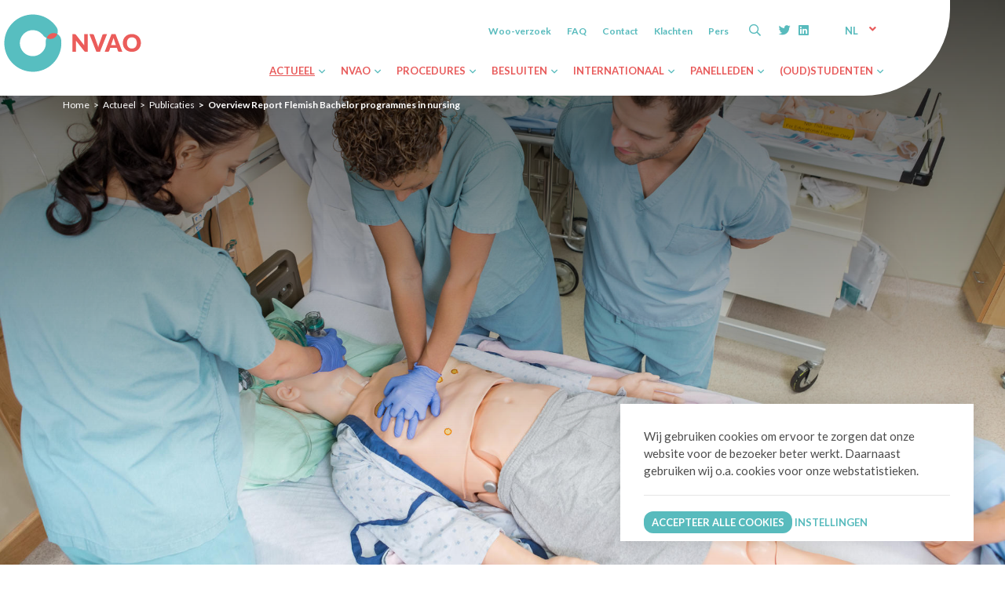

--- FILE ---
content_type: text/html; charset=UTF-8
request_url: https://www.nvao.net/nl/publicaties/overview-report-ba-nursing
body_size: 7125
content:
<!DOCTYPE html>
<html lang="nl">
<head>
    <meta charset="utf-8">
    <title>Overview Report Flemish Bachelor programmes in nursing | NVAO</title>
    <meta http-equiv="X-UA-Compatible" content="IE=edge" />

    <meta name="generator" content="Code d'Or bvba - https://codedor.be" >
    <meta name="viewport" content="width=device-width, initial-scale=1.0, maximum-scale=1.0">
    <meta name="google-site-verification"
        content="4sUYVdPCUjof9fs4EAoKUFJ21AVo09Uj0FjHaQL7ZQo" />

        
    <link href="https://www.nvao.net/nl/publicaties/overview-report-ba-nursing" rel="alternate" hreflang="nl"><link href="https://www.nvao.net/en/publications/overview-report-ba-nursing" rel="alternate" hreflang="en">        <meta property="og:title" content="Overview Report Flemish Bachelor programmes in nursing"/><meta property="og:description" content="NVAO has confidence in the quality of the Bachelor&#039;s degree programmes in Nursing. This is evident from the overview report published in Dutch by NVAO in February 2023 on the assessments of these programmes. However, this was not the case in 2015, when NVAO issued negative accreditation decisions for all these nursing programmes. What followed was a thorough reform of the curriculum and an extension of the curriculum from 180 to 240 ECTS credits. In this English version of its overview report NVAO sketches a general picture of the substantive findings of the assessment panels. The report concludes with NVAO&#039;s insights and policy recommendations."/><meta property="og:image" content="https://www.nvao.net/files/attachments/.7551/wl1200hp1200q85_IMAGE_STOCK_Verpleegkunde.jpg"/><meta property="og:url" content="https://www.nvao.net/nl/publicaties/overview-report-ba-nursing"/><meta property="og:type" content="website"/>    <meta name="title" content="Overview Report Flemish Bachelor programmes in nursing"/><meta name="description" content="NVAO has confidence in the quality of the Bachelor&#039;s degree programmes in Nursing. This is evident from the overview report published in Dutch by NVAO in February 2023 on the assessments of these programmes. However, this was not the case in 2015, when NVAO issued negative accreditation decisions for all these nursing programmes. What followed was a thorough reform of the curriculum and an extension of the curriculum from 180 to 240 ECTS credits. In this English version of its overview report NVAO sketches a general picture of the substantive findings of the assessment panels. The report concludes with NVAO&#039;s insights and policy recommendations."/>    
    <link href="/favicon.ico" type="image/x-icon" rel="icon"/><link href="/favicon.ico" type="image/x-icon" rel="shortcut icon"/>        <link rel="icon" sizes="192x192" href="https://www.nvao.net/img/touch-icon.png">
    <link rel="apple-touch-icon" href="https://www.nvao.net/img/touch-icon.png">

    <link
        href="//fonts.googleapis.com/css?family=Lato:400,700,900&amp;subset=latin-ext"
        rel="stylesheet"
    >

    <link rel="stylesheet" type="text/css" href="/css/website.ce817334309ae848764a.css" media="screen"/><link rel="stylesheet" type="text/css" href="/css/print.ce817334309ae848764a.css" media="print"/>        
    <script>
        (function(i,s,o,g,r,a,m){i['GoogleAnalyticsObject']=r;i[r]=i[r]||function(){
            (i[r].q=i[r].q||[]).push(arguments)},i[r].l=1*new Date();a=s.createElement(o),
            m=s.getElementsByTagName(o)[0];a.async=1;a.src=g;m.parentNode.insertBefore(a,m)
        })(window,document,'script','//www.google-analytics.com/analytics.js','ga');

        ga('create', 'UA-1910867-17', 'auto');
        ga('require', 'displayfeatures');
                ga('send', 'pageview');
    </script>
</head>

<body>
    
    <header id="header" class="container clearfix py-sm-1">
        <a href="/nl" class="logo">NVAO</a>        <nav class="header-nav py-1 clearfix">
            <div id="header-nav--top float-right" class="pb-lg-2">
                <ul id="topnav-menu" class="mb-lg-0 ml-2 ml-lg-0 d-inline-block list-unstyled"><li class="topnav-menu--item"><a href="/nl/woo-verzoek" class="js-track" data-category="Menu CTR" data-action="hit" title="Woo-verzoek" data-label="Woo-verzoek"><span>Woo-verzoek</span></a></li><li class="topnav-menu--item"><a href="/nl/faq" class="js-track" data-category="Menu CTR" data-action="hit" title="FAQ" data-label="FAQ"><span>FAQ</span></a></li><li class="topnav-menu--item"><a href="/nl/contact" class="js-track" data-category="Menu CTR" data-action="hit" title="Contact" data-label="Contact"><span>Contact</span></a></li><li class="topnav-menu--item"><a href="/nl/klachten-overzicht" class="js-track" data-category="Menu CTR" data-action="hit" title="Klachten" data-label="Klachten"><span>Klachten</span></a></li><li class="topnav-menu--item"><a href="/nl/pers" class="js-track" data-category="Menu CTR" data-action="hit" title="Pers" data-label="Pers"><span>Pers</span></a></li></ul>                <a href="/nl/zoeken" class="header-nav--search-icon d-inline-block d-lg-none"><i class="far fa-search"></i></a>
<div class="header-nav--search">
                
    <form action="/nl/zoeken" class="header--nav-search-form" id="js-header-search" novalidate="novalidate" method="get" accept-charset="utf-8">    <input name="s" class="form-control" placeholder="Geef een zoekterm in" type="search" value="" id="SearchS"/>    <button class="header-nav--search-submit js-search-button" type="submit">
        <i class="far fa-arrow-right"></i>
    </button>
    </form></div>
<button id="js-toggle-search" class="header-nav--search-icon d-none d-lg-inline-block">
    <i class="far fa-search"></i>
</button>

                <ul id="header-socials" class="list-unstyled mb-0 mx-1 social-media-links"><li><a href="https://X.com/NVAO" target="_blank" title="Twitter" data-label="twitter"><i class="fab fa-twitter"></i></a></li><li><a href="http://www.linkedin.com/company/nvao" target="_blank" title="Linkedin" data-label="linkedin"><i class="fab fa-linkedin"></i></a></li></ul>                <div
    id="langselect"
    class="pl-1 pl-sm-2 ml-sm-2 pl-lg-0"
>
    <select name="lang" class="cool-select-input d-none" id="lang-switcher" data-url="/switch-locale/{:locale}/nl/publicaties/overview-report-ba-nursing" data-select-type="lang" style="opacity: 0.5">
<option value="nl" selected="selected">nl</option>
<option value="en">en</option>
</select>
    <ul
    tabindex="0"
    id="lang-switcher-select"
    data-select-type="lang"
    class="cool-select"
    data-url="/switch-locale/{:locale}/nl/publicaties/overview-report-ba-nursing">
        <li class="cool-select-current">
            nl        </li>
                    <li class="cool-select-option" data-value="nl">
                nl            </li>
                    <li class="cool-select-option" data-value="en">
                en            </li>
            </ul>

</div>

                <button
                    id="menu-toggle"
                    class="float-right d-inline-block d-lg-none ml-1 ml-sm-2 pl-1 pr-2 pr-sm-3"
                >
                    <span class="d-none d-sm-inline">
                        Menu                    </span>
                </button>
            </div>
            <div id="header-nav--bottom">
                <ul class="list-unstyled mb-0 mainnav-menu"><li class="mainnav-menu--item active"><a href="/nl/actueel" class="js-track" data-category="Menu CTR" data-action="hit" title="Actueel" data-label="Actueel"><span>Actueel</span></a><ul class="list-unstyled mb-0 mainnav-menu"><li class="mainnav-menu--item"><a href="/nl/agenda" class="js-track" data-category="Menu CTR" data-action="hit" title="Agenda" data-label="Agenda"><span>Agenda</span></a></li><li class="mainnav-menu--item"><a href="/nl/nieuws" class="js-track" data-category="Menu CTR" data-action="hit" title="Nieuws" data-label="Nieuws"><span>Nieuws</span></a></li><li class="mainnav-menu--item active"><a href="/nl/publicaties" class="js-track" data-category="Menu CTR" data-action="hit" title="Publicaties" data-label="Publicaties"><span>Publicaties</span></a></li><li class="mainnav-menu--item"><a href="/nl/nieuwsbrief" class="js-track" data-category="Menu CTR" data-action="hit" title="Blijf op de hoogte" data-label="Blijf op de hoogte"><span>Blijf op de hoogte</span></a></li></ul></li><li class="mainnav-menu--item"><a href="/nl/nvao" class="js-track" data-category="Menu CTR" data-action="hit" title="NVAO" data-label="NVAO"><span>NVAO</span></a><ul class="list-unstyled mb-0 mainnav-menu"><li class="mainnav-menu--item"><a href="/nl/over-ons" class="js-track" data-category="Menu CTR" data-action="hit" title="Over ons" data-label="Over ons"><span>Over ons</span></a></li><li class="mainnav-menu--item"><a href="/nl/bestuur" class="js-track" data-category="Menu CTR" data-action="hit" title="Bestuur" data-label="Bestuur"><span>Bestuur</span></a></li><li class="mainnav-menu--item"><a href="/nl/team" class="js-track" data-category="Menu CTR" data-action="hit" title="Team" data-label="Team"><span>Team</span></a></li><li class="mainnav-menu--item"><a href="/nl/jobs" class="js-track" data-category="Menu CTR" data-action="hit" title="Vacatures" data-label="Vacatures"><span>Vacatures</span></a></li></ul></li><li class="mainnav-menu--item"><a href="/nl/procedures" class="js-track" data-category="Menu CTR" data-action="hit" title="Procedures" data-label="Procedures"><span>Procedures</span></a><ul class="list-unstyled mb-0 mainnav-menu"><li class="mainnav-menu--item"><a href="/nl/procedures/nederland" class="js-track" data-category="Menu CTR" data-action="hit" title="Nederland" data-label="Nederland"><span>Nederland</span></a></li><li class="mainnav-menu--item"><a href="/nl/procedures/vlaanderen" class="js-track" data-category="Menu CTR" data-action="hit" title="Vlaanderen" data-label="Vlaanderen"><span>Vlaanderen</span></a></li><li class="mainnav-menu--item"><a href="/nl/procedures/lux" class="js-track" data-category="Menu CTR" data-action="hit" title="Luxembourg" data-label="Luxembourg"><span>Luxembourg</span></a></li><li class="mainnav-menu--item"><a href="/nl/bezwaar-beroep-indienen" class="js-track" data-category="Menu CTR" data-action="hit" title="Bezwaar en beroep" data-label="Bezwaar en beroep"><span>Bezwaar en beroep</span></a></li></ul></li><li class="mainnav-menu--item"><a href="/nl/besluiten" class="js-track" data-category="Menu CTR" data-action="hit" title="Besluiten" data-label="Besluiten"><span>Besluiten</span></a><ul class="list-unstyled mb-0 mainnav-menu"><li class="mainnav-menu--item"><a href="/nl/besluiten/opleidingen" class="js-track" data-category="Menu CTR" data-action="hit" title="Besluiten en rapporten" data-label="Besluiten en rapporten"><span>Besluiten en rapporten</span></a></li><li class="mainnav-menu--item"><a href="/nl/dlr-vlaanderen" class="js-track" data-category="Menu CTR" data-action="hit" title="Domeinspecifieke leerresultaten (VL)" data-label="DLR"><span>Domeinspecifieke leerresultaten (VL)</span></a></li></ul></li><li class="mainnav-menu--item"><a href="/nl/internationaal" class="js-track" data-category="Menu CTR" data-action="hit" title="Internationaal" data-label="Internationaal"><span>Internationaal</span></a><ul class="list-unstyled mb-0 mainnav-menu"><li class="mainnav-menu--item"><a href="/nl/internationale-strategie" class="js-track" data-category="Menu CTR" data-action="hit" title="internationale strategie" data-label="Internationale strategie"><span>Strategie</span></a></li><li class="mainnav-menu--item"><a href="/nl/bologna-process" class="js-track" data-category="Menu CTR" data-action="hit" title="Bolognaproces" data-label="Bolognaproces"><span>Bolognaproces</span></a></li><li class="mainnav-menu--item"><a href="/nl/europese-netwerken-projecten" class="js-track" data-category="Menu CTR" data-action="hit" title="Europese projecten & netwerken" data-label="Europese projecten en netwerken"><span>Projecten & netwerken</span></a></li><li class="mainnav-menu--item"><a href="/nl/european-approach-for-quality-assurance-of-joint-programmes" class="js-track" data-category="Menu CTR" data-action="hit" title="European Approach for Quality Assurance of Joint Programmes " data-label="European Approach "><span>European Approach</span></a></li><li class="mainnav-menu--item"><a href="/nl/cequint" class="js-track" data-category="Menu CTR" data-action="hit" title="CeQuInt" data-label="CeQuInt"><span>CeQuInt</span></a></li><li class="mainnav-menu--item"><a href="/nl/buitenlandse-instellingen-en-nevenvestigingen-in-het-buitenland" class="js-track" data-category="Menu CTR" data-action="hit" title="Buitenlandse instellingen & nevenvestigingen" data-label="Buitenlandse instellingen & nevenvestigingen"><span>Buitenlandse vestigingen</span></a></li></ul></li><li class="mainnav-menu--item"><a href="/nl/panelleden" class="js-track" data-category="Menu CTR" data-action="hit" title="Panelleden" data-label="Panelleden"><span>Panelleden</span></a><ul class="list-unstyled mb-0 mainnav-menu"><li class="mainnav-menu--item"><a href="/nl/panels-nederland" class="js-track" data-category="Menu CTR" data-action="hit" title="panels Nederland" data-label="Panels Nederland"><span>Panels Nederland</span></a></li><li class="mainnav-menu--item"><a href="/nl/commissies-vlaanderen" class="js-track" data-category="Menu CTR" data-action="hit" title="Commissies Vlaanderen" data-label="Commissies Vlaanderen"><span>Commissies Vlaanderen</span></a></li></ul></li><li class="mainnav-menu--item"><a href="/nl/oud-studenten" class="js-track" data-category="Menu CTR" data-action="hit" title="(Oud)studenten" data-label="(Oud)studenten"><span>(Oud)studenten</span></a><ul class="list-unstyled mb-0 mainnav-menu"><li class="mainnav-menu--item"><a href="/nl/nederland" class="js-track" data-category="Menu CTR" data-action="hit" title="Nederland" data-label="Studenten Nederland"><span>Nederland</span></a></li><li class="mainnav-menu--item"><a href="/nl/vlaanderen" class="js-track" data-category="Menu CTR" data-action="hit" title="Vlaanderen" data-label="Studenten Vlaanderen"><span>Vlaanderen</span></a></li></ul></li></ul>                <div id="header-nav--md" class="d-lg-none"></div>
            </div>
        </nav>
    </header>

    

<div id="breadcrumb" class="container">
    <ul class="breadcrumb"><li><a href="/nl" title="Home" data-label="">Home</a><span class="divider"></span></li><li><a href="/nl/actueel" title="Actueel" data-label="Actueel">Actueel</a><span class="divider"></span></li><li><a href="/nl/publicaties" title="Publicaties" data-label="Publicaties">Publicaties</a><span class="divider"></span></li><li class="active">Overview Report Flemish Bachelor programmes in nursing</li></ul></div>


<div
    class="bg-img"
    style="background-image:url(/files/attachments/.7595/w1920q75_IMAGE_STOCK_Verpleegkunde_2.jpg)"
></div>


<div class="container py-5">
    <div class="text-right clearfix mb-3">
        <a href="/nl/publicaties" class="back-link float-left"><svg
    version="1.1"
    xmlns="http://www.w3.org/2000/svg"
    xmlns:xlink="http://www.w3.org/1999/xlink"
    x="0px"
    y="0px"
    class="ico-arrow-right"
    viewBox="0 0 16 16"
    style="enable-background:new 0 0 16 16;"
    xml:space="preserve"
>
<path
    d="M14.5,7.4l-5-5C9,1.9,8.2,1.9,7.7,2.4s-0.5,1.3,0,1.8L10.5,7H2.3C1.6,7,1.1,7.5,1.1,
    8.2s0.6,1.2,1.2,1.2h8.4l-2.9,2.9c-0.5,0.5-0.5,1.3,0,1.8c0.2,0.2,0.6,0.4,0.9,0.4s0.6-0.1,
    0.9-0.4l5-5C15,8.7,15,7.9,14.5,7.4z"
/>
</svg>
<span>Terug naar het overzicht</span></a>        
<div class="share js-share">
    <a href="#" class="share-button js-share-button d-inline-block text-uppercase">
        Delen    </a>
    <ul class="rounded">
        <li>
            <div class="share-item js-share-item twitter">
                <a href="https://twitter.com/share?text=Overview+Report+Flemish+Bachelor+programmes+in+nursing+-+NVAO+has+confidence+in+the+quality+of+th...&amp;url=https%3A%2F%2Fwww.nvao.net%2Fnl%2Fpublicaties%2Foverview-report-ba-nursing" target="_blank" class="tw-share " data-lang="nl" data-url="https://www.nvao.net/nl/publicaties/overview-report-ba-nursing" data-hashtags=""><i class="fab fa-twitter"></i></a>            </div>
        </li>
        <li>
            <div class="share-item js-share-item linkedin">
                <a href="http://www.linkedin.com/shareArticle?mini=true&amp;url=https://www.nvao.net/nl/publicaties/overview-report-ba-nursing&amp;title=Overview Report Flemish Bachelor programmes in nursing&amp;summary=NVAO has confidence in the quality of the Bachelor&#039;s degree programmes in Nursing. This is evident from the overview report published in Dutch by NVAO in February 2023 on the assessments of these programmes. However, this was not the case in 2015, when NVAO issued negative accreditation decisions for all these nursing programmes. What followed was a thorough reform of the curriculum and an extension of the curriculum from 180 to 240 ECTS credits. In this English version of its overview report NVAO sketches a general picture of the substantive findings of the assessment panels. The report concludes with NVAO&#039;s insights and policy recommendations.&amp;source=NVAO" target="_blank"><i class="fab fa-linkedin"></i></a>            </div>
        </li>
    </ul>
</div>    </div>
    <div class="row w-100">
        <div class="col-lg-10 offset-lg-1 text-center">
            <h1>
                Overview Report Flemish Bachelor programmes in nursing<small class="d-block h4">Publicaties</small>            </h1>
        </div>
        <div class="col-sm-8">
            <p class="p1">NVAO has confidence in the quality of the Bachelor's degree programmes in Nursing. This is evident from the overview report published in Dutch by NVAO in February 2023 on the assessments of these programmes. However, this was not the case in 2015, when NVAO issued negative accreditation decisions for all these nursing programmes. What followed was a thorough reform of the curriculum and an extension of the curriculum from 180 to 240 ECTS credits. In this English version of its overview report NVAO sketches a general picture of the substantive findings of the assessment panels. The report concludes with NVAO's insights and policy recommendations.</p>
<p class="p1">In 2015, all fourteen bachelor's degree programmes in nursing received a negative accreditation decision. NVAO took these decisions because the programmes did not comply with Directive 2005/36/EC of the European Parliament and of the Council of 7 September 2005 on the recognition of professional qualifications. This European Union directive determines, among other things, the minimum training requirements for a graduate to be recognized as a general nurse anywhere in Europe. That is why nursing programmes should be widely applicable and should include at least 2,300 hours of clinical education (internship). As a result of NVAO’s negative accreditation decisions, the government decided to extend the Bachelor's programmes in Nursing from 180 credits (nominal three academic years) to 240 credits (nominal four academic years). This would give these programmes the necessary generic character and 2,300 hours of clinical education. In September 2016, the new Bachelor's programmes in Nursing started. The external assessments of these programmes took place in the academic year 2021-2022. By the end of the year 2022 all fourteen bachelor’s degree programmes in nursing received a positive accreditation decision.</p>        </div>
        <div class="col-sm-4">
                            <a href="https://www.nvao.net/files/attachments/.8785/OverviewReport_Ba_Nursing.pdf" class="btn btn-cta btn-block js-track" target="_blank" data-category="Publicatie" data-action="download" data-label="VL: Overview Report BA Nursing OverviewReport_Ba_Nursing.pdf"><svg
    version="1.1"
    xmlns="http://www.w3.org/2000/svg"
    xmlns:xlink="http://www.w3.org/1999/xlink"
    x="0px"
    y="0px"
    class="ico-arrow-right"
    viewBox="0 0 16 16"
    style="enable-background:new 0 0 16 16;"
    xml:space="preserve"
>
<path
    d="M14.5,7.4l-5-5C9,1.9,8.2,1.9,7.7,2.4s-0.5,1.3,0,1.8L10.5,7H2.3C1.6,7,1.1,7.5,1.1,
    8.2s0.6,1.2,1.2,1.2h8.4l-2.9,2.9c-0.5,0.5-0.5,1.3,0,1.8c0.2,0.2,0.6,0.4,0.9,0.4s0.6-0.1,
    0.9-0.4l5-5C15,8.7,15,7.9,14.5,7.4z"
/>
</svg>
<span>Download publicatie</span></a>                                </div>
    </div>
</div>

<div class="bg-light">
    <div class="container pt-5 py-md-5">
    <div class="row">
                <div class="col-md-6 col-lg-8">
            <h2 class="title-ico title-ico--news mb-5">
                Gerelateerd nieuws            </h2>
            <article class="newsitem pb-3 mb-3 border-light js-clickable-block">
    <div class="row">
        <div class="col-lg-6 d-none d-lg-block">
            <img src="/files/attachments/.7551/w480h300zcCq75_IMAGE_STOCK_Verpleegkunde.jpg" class="img-fluid rounded" width="480" height="300" alt="IMAGE_STOCK_Verpleegkunde" title="IMAGE_STOCK_Verpleegkunde"/>        </div>
        <div class="col-lg-6">
            <h3 class="text-uppercase">
                Overzichtsrapportage Vlaanderen: Bachelor in de verpleegkunde<br />
                <small class="h4">
                    16/02/2023                </small>
            </h3>
            <h3><strong>Kwaliteit door veerkracht &amp; vernieuwing; dit zijn de Vlaamse bacheloropleidingen in de verpleegkunde</strong></h3>
<p><strong>De NVAO heeft vertrouwen in de kwaliteit van de opleidingen bachelor in de verpleegkunde. Dat blijkt uit de door de NVAO gepubliceerde overzichtsrapportage van de beoordelingen van deze opleidingen. Dit was echter niet het geval in 2015. Toen sprak de NVAO nog een negatief oordeel uit voor al deze opleidingen verpleegkunde. Wat volgde was een grondige hervorming van de opleiding en een verlenging van de studieduur. De overzichtsrapportage schetst een algemeen beeld van de beoordelingsprocedures en de inhoudelijke bevindingen van de commissies. Het rapport sluit af met NVAO’s inzichten en beleidsaanbevelingen. </strong></p>            <a href="/nl/nieuws/2023/2/rapportage-ba-verpleegkunde" class="more-link js-track js-clickable-link" data-category="Related" data-action="hit" data-label="VL: Overview Report BA Nursing  | VL: Overzichtsrapportage VPK"><svg
    version="1.1"
    xmlns="http://www.w3.org/2000/svg"
    xmlns:xlink="http://www.w3.org/1999/xlink"
    x="0px"
    y="0px"
    class="ico-arrow-right"
    viewBox="0 0 16 16"
    style="enable-background:new 0 0 16 16;"
    xml:space="preserve"
>
<path
    d="M14.5,7.4l-5-5C9,1.9,8.2,1.9,7.7,2.4s-0.5,1.3,0,1.8L10.5,7H2.3C1.6,7,1.1,7.5,1.1,
    8.2s0.6,1.2,1.2,1.2h8.4l-2.9,2.9c-0.5,0.5-0.5,1.3,0,1.8c0.2,0.2,0.6,0.4,0.9,0.4s0.6-0.1,
    0.9-0.4l5-5C15,8.7,15,7.9,14.5,7.4z"
/>
</svg>
Lees meer</a>        </div>
    </div>
</article>        </div>
        
            </div>
</div>
</div>

<div class="container border-top-light mb-5 pt-5">
    <h2 class="title-ico title-ico--procedure mb-5">
        Gerelateerde procedures    </h2>
    <div class="row">
        
<article class="procedure col-md-6 col-lg-4 position-relative mb-3 js-clickable-block">
    <h3 class="h2">Opleidingsaccreditatie op maat van de eigen regie</h3>
            <span class="text-primary procedure-tags">
                            #instellingen met instellingsreview                    </span>
        <div class="mb-1">
        Universiteiten en hogescholen in Vlaanderen staan zelf in voor de borging van de opleidingskwaliteit. Vooraleer een universiteit of hogeschool zelf deze borging mag uitvoeren, moet een als nieuw erkende opleiding echter opleidingsaccreditatie verk...    </div>
                        <a
        href="/nl/procedures/vlaanderen/opleidingsaccreditatie-op-maat-van-de-eigen-regie"
        class="more-arrow js-track js-clickable-link"
        data-category="Related"
        data-action="hit"
        data-label="VL: Overview Report BA Nursing  | Vlaanderen | Opleidingsaccreditatie ER VL">
            <svg
    version="1.1"
    xmlns="http://www.w3.org/2000/svg"
    xmlns:xlink="http://www.w3.org/1999/xlink"
    x="0px"
    y="0px"
    class="ico-arrow-right"
    viewBox="0 0 16 16"
    style="enable-background:new 0 0 16 16;"
    xml:space="preserve"
>
<path
    d="M14.5,7.4l-5-5C9,1.9,8.2,1.9,7.7,2.4s-0.5,1.3,0,1.8L10.5,7H2.3C1.6,7,1.1,7.5,1.1,
    8.2s0.6,1.2,1.2,1.2h8.4l-2.9,2.9c-0.5,0.5-0.5,1.3,0,1.8c0.2,0.2,0.6,0.4,0.9,0.4s0.6-0.1,
    0.9-0.4l5-5C15,8.7,15,7.9,14.5,7.4z"
/>
</svg>
        </a>
    </article>
    </div>
</div>
<div id="cookiewarning" class="cookie-notice">
    <div id="cookie-notice--general">
        <p>Wij gebruiken cookies om ervoor te zorgen dat onze website voor de bezoeker beter werkt. Daarnaast gebruiken wij o.a. cookies voor onze webstatistieken.</p>
        <hr>
        <button class="acceptAllCookie btn btn-primary" data-url="https://www.nvao.net/nl/cookie/add" data-cookieName="accepts_cookies_from_nvaonet">Accepteer alle cookies</button>        <button id="specific-cookies" class="btn btn-link">
            Instellingen        </button>
    </div>

    <div id="cookie-notice--specific">
        <button class="acceptAllCookie btn btn-primary" data-url="https://www.nvao.net/nl/cookie/add" data-cookieName="accepts_cookies_from_nvaonet"><span>Accepteer alle cookies</span></button>        <hr />

        <h3>
            Maak een selectie        </h3>
        <form action="/nl/cookie/add" id="SubmitCookie" data-cookieName="accepts_cookies_from_nvaonet" novalidate="novalidate" onsubmit="event.returnValue = false; return false;" method="post" accept-charset="utf-8"><div style="display:none;"><input type="hidden" name="_method" value="POST"/></div>                                                <div class="cookie-category">
                                                    <div class="checkbox">
                                <label>
                                    <input
                                        type="checkbox"
                                        checked=true
                                        disabled=true
                                    >
                                    Strikt noodzakelijke cookies                                </label>
                            </div>
                                                <div class="cookie-info">
                            <p>
                                                            </p>
                        </div>
                    </div>
                                                                <div class="cookie-category">
                                                                                <div class="checkbox"><input type="hidden" name="data[performance-cookies]" id="performance-cookies_" value="0"/><label for="performance-cookies" class=""><input type="checkbox" name="data[performance-cookies]" class="" value="1" checked="checked" id="performance-cookies"/> Performance Cookies</label></div>                                                <div class="cookie-info">
                            <p>
                                                            </p>
                        </div>
                    </div>
                            
            <hr>

            <button type="submit" class="btn">Opslaan</button>            <a href="/nl/cookie" class="btn btn-link" target="__blank">Meer informatie</a>        </form>    </div>
</div>


    <footer id="footer">
        <div class="doormat bg-secondary text-white">
            <div class="container py-5">
                <div class="row align-items-end">
                    <div class="col-md-3">
                        <img src="/img/logo-inverted.svg" class="mb-2 mt-4 mt-sm-0" width="190" alt=""/>                        <p>Parkstraat 83</p>
<p>2514 JG Den Haag</p>
<p>T: +31(0)70 312 2300</p>
<p>Postbus 85498</p>
<p>2508 CD Den HAAG</p>                    </div>
                    <div class="col-md-4 col-lg-5">
                        <ul class="list-unstyled mb-3 mb-md-0 doormat-nav"><li class="doormat-nav--item"><a href="/nl/publicaties/overview-report-ba-nursing" class="js-track" data-category="Footer CTR" data-action="hit" title="Besluiten en rapporten" data-label="Besluiten en rapporten"><span>Besluiten en rapporten</span></a><ul class="list-unstyled mb-3 mb-md-0 doormat-nav"><li class="doormat-nav--item"><a href="/nl/besluiten" class="js-track" data-category="Footer CTR" data-action="hit" title="Vind opleidingen" data-label="Vind opleidingen"><span>Vind opleidingen</span></a></li><li class="doormat-nav--item"><a href="/nl/besluiten/opleidingen" class="js-track" data-category="Footer CTR" data-action="hit" title="Vind instellingen" data-label="Vind instellingen"><span>Vind instellingen</span></a></li></ul></li><li class="doormat-nav--item"><a href="/nl/procedures" class="js-track" data-category="Footer CTR" data-action="hit" title="Procedures" data-label="Procedures"><span>Procedures</span></a><ul class="list-unstyled mb-3 mb-md-0 doormat-nav"><li class="doormat-nav--item"><a href="/nl/procedures/nederland" class="js-track" data-category="Footer CTR" data-action="hit" title="Nederland" data-label="Nederland"><span>Nederland</span></a></li><li class="doormat-nav--item"><a href="/nl/procedures/vlaanderen" class="js-track" data-category="Footer CTR" data-action="hit" title="Vlaanderen" data-label="Vlaanderen"><span>Vlaanderen</span></a></li><li class="doormat-nav--item"><a href="/nl/procedures/lux" class="js-track" data-category="Footer CTR" data-action="hit" title="Luxemburg" data-label="Luxembourg"><span>Luxemburg</span></a></li></ul></li></ul>                    </div>
                    <div class="col-sm-6 col-md-2 social-media-links">
                        <span class="fw-black">
                            Volg ons op                        </span>
                        <ul class="list-unstyled mb-3 mb-sm-0 footer-socials"><li><a href="https://X.com/NVAO" target="_blank" title="Twitter" data-label="twitter"><i class="fab fa-twitter"></i>Twitter</a></li><li><a href="http://www.linkedin.com/company/nvao" target="_blank" title="Linkedin" data-label="linkedin"><i class="fab fa-linkedin"></i>Linkedin</a></li></ul>                    </div>
                    <div class="col-sm-6 col-md-3 col-lg-2">
                        <a href="/nl/contact" class="btn btn-block btn-primary mb-1">CONTACTEER ONS</a>                        <a href="/nl/nieuwsbrief" class="btn btn-block btn-primary">BLIJF OP DE HOOGTE</a>                    </div>
                </div>
            </div>
        </div>
        <div class="footer-bottom">
            <div class="container py-1">
                &copy; 2025 NVAO                <ul class="list-unstyled mb-0 footer-nav"><li class="footer-nav--item"><a href="/nl/privacy-disclaimer" class="js-track" data-category="Footer CTR" data-action="hit" title="Privacy & Disclaimer" data-label="Privacy & Disclaimer"><span>Privacy & Disclaimer</span></a></li><li class="footer-nav--item"><a href="/nl/cookie" class="js-track" data-category="Footer CTR" data-action="hit" title="Cookiebeleid" data-label="Cookiebeleid"><span>Cookiebeleid</span></a></li><li class="footer-nav--item"><a href="/nl/begrippenlijst" class="js-track" data-category="Footer CTR" data-action="hit" title="Begrippenlijst" data-label="Begrippenlijst"><span>Begrippenlijst</span></a></li><li class="footer-nav--item"><a href="/nl/publicaties/overview-report-ba-nursing" class="js-track" data-category="Footer CTR" data-action="hit" title="Sitemap" data-label="Sitemap"><span>Sitemap</span></a></li></ul>                <div class="float-sm-right">
                    <a href="https://herenloebas.be/" target="_blank">webdesign by Heren Loebas</a>
                    -
                    <a href="https://codedor.be/" target="_blank">development by Code d'Or</a>
                </div>
            </div>
        </div>
    </footer>

    <script>
        Webroot = "https:\/\/www.nvao.net\/";
    </script>
        <script type="text/javascript" src="/js/vendor.ce817334309ae848764a.js"></script>
    <script type="text/javascript" src="/js/main.ce817334309ae848764a.js"></script>        <script type="text/javascript" src="/share/js/share_8fad09474d.js"></script><script type="text/javascript" src="/utils/js/vendor_4eee39d803.js"></script><script type="text/javascript" src="/cookie/js/modal_c41e111591.js"></script><script type="text/javascript" src="/js/search.ce817334309ae848764a.js"></script><script type="text/javascript" src="/js/customselectinput.ce817334309ae848764a.js"></script></body>
</html>


--- FILE ---
content_type: text/plain
request_url: https://www.google-analytics.com/j/collect?v=1&_v=j102&a=1445608031&t=pageview&_s=1&dl=https%3A%2F%2Fwww.nvao.net%2Fnl%2Fpublicaties%2Foverview-report-ba-nursing&ul=en-us%40posix&dt=Overview%20Report%20Flemish%20Bachelor%20programmes%20in%20nursing%20%7C%20NVAO&sr=1280x720&vp=1280x720&_u=IGBAgEABAAAAACAAI~&jid=1123547771&gjid=1129757258&cid=1996243454.1766759363&tid=UA-1910867-17&_gid=281497074.1766759363&_slc=1&z=1855238798
body_size: -449
content:
2,cG-THYJJJDK6B

--- FILE ---
content_type: image/svg+xml
request_url: https://www.nvao.net/img/logo-inverted.svg
body_size: 1260
content:
<?xml version="1.0" encoding="utf-8"?>
<!-- Generator: Adobe Illustrator 22.1.0, SVG Export Plug-In . SVG Version: 6.00 Build 0)  -->
<svg version="1.1" id="Laag_1" xmlns="http://www.w3.org/2000/svg" xmlns:xlink="http://www.w3.org/1999/xlink" x="0px" y="0px"
	 width="352px" height="148px" viewBox="0 0 352 148" style="enable-background:new 0 0 352 148;" xml:space="preserve">
<style type="text/css">
	.st0{fill:#57BEC0;}
	.st1{fill:#FFFFFF;}
</style>
<g>
	<path class="st0" d="M72.5,147c-18.1-0.4-36.1-7.5-49.9-21.2C-6.1,97.4-6.2,51.1,22.2,22.5C50.6-6.1,97-6.2,125.6,22.2
		c3.4,3.3,6.4,7,9,10.9c3.6,5.4,4.3,11.9,2.3,17.6c5.2,3.1,8.9,8.4,9.7,14.9c2.6,22.2-5,44.1-20.8,59.9
		C111.2,140.3,91.8,147.5,72.5,147z M74.7,40.8c-8.8-0.2-17.6,3.1-24.3,9.8c-12.9,13-12.9,34.1,0.1,47c13,12.9,34.1,12.9,47-0.1
		c7.2-7.2,10.8-15.5,9.6-25.6c-0.4-3,0.5-8.4,2.4-11c-3.5-1.4-7.1-3.9-8.8-6.4c-1.2-1.8-1.8-2.4-3.4-3.9C91.2,44.2,83,41,74.7,40.8z
		"/>
	<g>
		<path class="st1" d="M125.7,62.2c5.5-2,9.4-6.3,11.2-11.4c-4.7-2.7-10.5-3.4-16-1.4c-5.5,2-9.4,6.3-11.2,11.4
			C114.3,63.6,120.2,64.3,125.7,62.2z"/>
	</g>
</g>
<g>
	<path class="st1" d="M182.3,51.3c0.3,0,0.6,0.1,0.8,0.2c0.2,0.1,0.5,0.3,0.7,0.5c0.2,0.2,0.5,0.5,0.8,0.8l21.2,26.8
		c-0.1-0.9-0.1-1.7-0.2-2.5c0-0.8-0.1-1.6-0.1-2.3V51.2h9.1v44.7h-5.4c-0.8,0-1.5-0.1-2-0.4s-1.1-0.7-1.6-1.3l-21.1-26.6
		c0.1,0.8,0.1,1.5,0.2,2.3c0,0.7,0.1,1.4,0.1,2.1v23.9h-9.1V51.2h5.5C181.6,51.2,182,51.2,182.3,51.3z"/>
	<path class="st1" d="M219,51.2h8.3c0.9,0,1.6,0.2,2.2,0.6c0.6,0.4,1,1,1.2,1.6l8.6,23.9c0.4,1,0.8,2.2,1.2,3.4
		c0.4,1.2,0.8,2.5,1.1,3.9c0.3-1.3,0.6-2.6,1-3.9c0.4-1.2,0.8-2.4,1.1-3.4l8.6-23.9c0.2-0.6,0.6-1.1,1.2-1.5
		c0.6-0.5,1.3-0.7,2.2-0.7h8.4l-17.9,44.7h-9.4L219,51.2z"/>
	<path class="st1" d="M303.3,95.9h-8c-0.9,0-1.6-0.2-2.2-0.6c-0.6-0.4-1-1-1.2-1.6l-2.6-7.8h-17l-2.6,7.8c-0.2,0.6-0.6,1.1-1.2,1.5
		c-0.6,0.5-1.3,0.7-2.2,0.7h-8.1l17.3-44.7H286L303.3,95.9z M274.6,78.8h12.2l-4.1-12.2c-0.3-0.8-0.6-1.7-0.9-2.7
		c-0.4-1.1-0.7-2.2-1.1-3.4c-0.3,1.2-0.7,2.4-1,3.5c-0.3,1.1-0.7,2-1,2.8L274.6,78.8z"/>
	<path class="st1" d="M351,73.5c0,3.2-0.6,6.2-1.7,9c-1.1,2.8-2.7,5.2-4.7,7.2c-2,2.1-4.5,3.7-7.3,4.8c-2.9,1.2-6,1.7-9.5,1.7
		c-3.5,0-6.6-0.6-9.5-1.7c-2.9-1.2-5.3-2.8-7.3-4.8c-2-2.1-3.6-4.5-4.7-7.2c-1.1-2.8-1.7-5.8-1.7-9c0-3.2,0.6-6.2,1.7-9
		c1.1-2.8,2.7-5.2,4.7-7.2c2-2,4.5-3.6,7.3-4.8c2.9-1.2,6-1.7,9.5-1.7c3.5,0,6.6,0.6,9.5,1.8c2.9,1.2,5.3,2.8,7.3,4.8
		c2,2,3.6,4.5,4.7,7.2C350.4,67.3,351,70.3,351,73.5z M340.4,73.5c0-2.2-0.3-4.2-0.9-6c-0.6-1.8-1.4-3.3-2.5-4.5
		c-1.1-1.2-2.4-2.2-3.9-2.8c-1.6-0.7-3.3-1-5.3-1c-2,0-3.8,0.3-5.3,1c-1.6,0.7-2.9,1.6-4,2.8c-1.1,1.2-1.9,2.7-2.5,4.5
		c-0.6,1.8-0.9,3.8-0.9,6c0,2.2,0.3,4.2,0.9,6c0.6,1.8,1.4,3.3,2.5,4.5c1.1,1.2,2.4,2.2,4,2.8s3.3,1,5.3,1c2,0,3.7-0.3,5.3-1
		c1.6-0.6,2.9-1.6,3.9-2.8c1.1-1.2,1.9-2.7,2.5-4.5C340.1,77.7,340.4,75.7,340.4,73.5z"/>
</g>
</svg>


--- FILE ---
content_type: image/svg+xml
request_url: https://www.nvao.net/css/ico-page.svg?3bcfd6f3e3076d0a586c465c178be605
body_size: 456
content:
<?xml version="1.0" encoding="utf-8"?>
<!-- Generator: Adobe Illustrator 23.0.1, SVG Export Plug-In . SVG Version: 6.00 Build 0)  -->
<svg version="1.1" xmlns="http://www.w3.org/2000/svg" xmlns:xlink="http://www.w3.org/1999/xlink" x="0px" y="0px" width="50px"
	 height="50px" viewBox="0 0 50 50" style="enable-background:new 0 0 50 50;" xml:space="preserve">
<style type="text/css">
	.st0{fill:#FFFFFF;}
</style>
<g id="Laag_2">
</g>
<g id="Laag_1">
	<g>
		<path class="st0" d="M30.3,40H16.2c-0.8,0-1.5-0.7-1.5-1.5V12.4c0-0.8,0.7-1.5,1.5-1.5h18.9c0.8,0,1.5,0.7,1.5,1.5v21.2
			c0,0.3-0.1,0.5-0.3,0.7L31,39.7C30.8,39.9,30.5,40,30.3,40z M16.8,37.9h13.1l4.7-4.8V12.9H16.8V37.9z"/>
		<path class="st0" d="M28.7,39.8c-0.6,0-1-0.5-1-1V32c0-0.6,0.5-1,1-1h6.8c0.6,0,1,0.5,1,1c0,0.6-0.5,1-1,1h-5.8v5.8
			C29.8,39.4,29.3,39.8,28.7,39.8z"/>
		<path class="st0" d="M29.7,19.6H21c-0.6,0-1-0.5-1-1c0-0.6,0.5-1,1-1h8.7c0.6,0,1,0.5,1,1C30.7,19.2,30.3,19.6,29.7,19.6z"/>
		<path class="st0" d="M29.7,25.3H21c-0.6,0-1-0.5-1-1c0-0.6,0.5-1,1-1h8.7c0.6,0,1,0.5,1,1C30.7,24.8,30.3,25.3,29.7,25.3z"/>
	</g>
</g>
</svg>


--- FILE ---
content_type: application/javascript
request_url: https://www.nvao.net/js/search.ce817334309ae848764a.js
body_size: 104
content:
webpackJsonp([13],{73:function(e,t,c){e.exports=c(74)},74:function(e,t,c){"use strict";!function(){var e=document.getElementById("js-toggle-search"),t=(e.querySelector(".far"),document.getElementById("js-header-search"));e.onclick=function(){this.classList.toggle("open"),t.classList.toggle("open"),document.getElementById("SearchS").focus()}}()}},[73]);

--- FILE ---
content_type: application/javascript
request_url: https://www.nvao.net/js/main.ce817334309ae848764a.js
body_size: 7104
content:
/*! For license information please see js/main.ce817334309ae848764a.js.LICENSE */
webpackJsonp([3],{24:function(e,t,n){n(25),e.exports=n(28)},25:function(e,t,n){"use strict";function o(e){return e&&e.__esModule?e:{default:e}}var i=n(0),r=o(i),a=n(26),c=o(a),l=n(27),s=o(l);window.$=r.default,window.jQuery=r.default,window.flare=c.default,window.colorbox=s.default,(0,r.default)('a[rel="attachment-lightbox"]').colorbox()},26:function(e,t,n){var o,i;!function(r,a){o=a,void 0!==(i="function"==typeof o?o.call(t,n,t,e):o)&&(e.exports=i)}(0,function(){"use strict";var e={},t={category:"eventCategory",action:"eventAction",label:"eventLabel",value:"eventValue"},n=function(e,t,n){e.attachEvent?(e["e"+t+n]=n,e[t+n]=function(){e["e"+t+n](window.event)},e.attachEvent("on"+t,e[t+n])):e.addEventListener(t,n,!1)};return e.emit=function(e){var n={hitType:"event"};for(var o in e)t[o]&&(n[t[o]]=e[o]);try{ga("send",n)}catch(e){}},e.init=function(){for(var t=document.querySelectorAll("[data-flare]"),o=t.length,i=function(){e.emit(JSON.parse(this.getAttribute("data-flare")))};o--;)n(t[o],t[o].getAttribute("data-flare-event")||"click",i)},e})},27:function(e,t,n){(function(e){!function(e,t,n){function o(n,o,i){var r=t.createElement(n);return o&&(r.id=Z+o),i&&(r.style.cssText=i),e(r)}function i(){return n.innerHeight?n.innerHeight:e(n).height()}function r(t,n){n!==Object(n)&&(n={}),this.cache={},this.el=t,this.value=function(t){var o;return void 0===this.cache[t]&&(o=e(this.el).attr("data-cbox-"+t),void 0!==o?this.cache[t]=o:void 0!==n[t]?this.cache[t]=n[t]:void 0!==X[t]&&(this.cache[t]=X[t])),this.cache[t]},this.get=function(t){var n=this.value(t);return e.isFunction(n)?n.call(this.el,this):n}}function a(e){var t=k.length,n=(K+e)%t;return n<0?t+n:n}function c(e,t){return Math.round((/%/.test(e)?("x"===t?S.width():i())/100:1)*parseInt(e,10))}function l(e,t){return e.get("photo")||e.get("photoRegex").test(t)}function s(e,t){return e.get("retinaUrl")&&n.devicePixelRatio>1?t.replace(e.get("photoRegex"),e.get("retinaSuffix")):t}function d(e){"contains"in w[0]&&!w[0].contains(e.target)&&e.target!==v[0]&&(e.stopPropagation(),w.focus())}function h(e){h.str!==e&&(w.add(v).removeClass(h.str).addClass(e),h.str=e)}function u(t){K=0,t&&!1!==t&&"nofollow"!==t?(k=e("."+ee).filter(function(){return new r(this,e.data(this,Y)).get("rel")===t}),-1===(K=k.index(O.el))&&(k=k.add(O.el),K=k.length-1)):k=e(O.el)}function g(n){e(t).trigger(n),ce.triggerHandler(n)}function f(n){var i;if(!Q){if(i=e(n).data(Y),O=new r(n,i),u(O.get("rel")),!J){J=$=!0,h(O.get("className")),w.css({visibility:"hidden",display:"block",opacity:""}),A=o(le,"LoadedContent","width:0; height:0; overflow:hidden; visibility:hidden"),x.css({width:"",height:""}).append(A),j=E.height()+T.height()+x.outerHeight(!0)-x.height(),D=C.width()+L.width()+x.outerWidth(!0)-x.width(),P=A.outerHeight(!0),R=A.outerWidth(!0);var a=c(O.get("initialWidth"),"x"),l=c(O.get("initialHeight"),"y"),s=O.get("maxWidth"),f=O.get("maxHeight");O.w=Math.max((!1!==s?Math.min(a,c(s,"x")):a)-R-D,0),O.h=Math.max((!1!==f?Math.min(l,c(f,"y")):l)-P-j,0),A.css({width:"",height:O.h}),G.position(),g(te),O.get("onOpen"),_.add(B).hide(),w.focus(),O.get("trapFocus")&&t.addEventListener&&(t.addEventListener("focus",d,!0),ce.one(re,function(){t.removeEventListener("focus",d,!0)})),O.get("returnFocus")&&ce.one(re,function(){e(O.el).focus()})}var p=parseFloat(O.get("opacity"));v.css({opacity:p===p?p:"",cursor:O.get("overlayClose")?"pointer":"",visibility:"visible"}).show(),O.get("closeButton")?W.html(O.get("close")).appendTo(x):W.appendTo("<div/>"),y()}}function p(){w||(V=!1,S=e(n),w=o(le).attr({id:Y,class:!1===e.support.opacity?Z+"IE":"",role:"dialog",tabindex:"-1"}).hide(),v=o(le,"Overlay").hide(),H=e([o(le,"LoadingOverlay")[0],o(le,"LoadingGraphic")[0]]),b=o(le,"Wrapper"),x=o(le,"Content").append(B=o(le,"Title"),M=o(le,"Current"),q=e('<button type="button"/>').attr({id:Z+"Previous"}),F=e('<button type="button"/>').attr({id:Z+"Next"}),I=e('<button type="button"/>').attr({id:Z+"Slideshow"}),H),W=e('<button type="button"/>').attr({id:Z+"Close"}),b.append(o(le).append(o(le,"TopLeft"),E=o(le,"TopCenter"),o(le,"TopRight")),o(le,!1,"clear:left").append(C=o(le,"MiddleLeft"),x,L=o(le,"MiddleRight")),o(le,!1,"clear:left").append(o(le,"BottomLeft"),T=o(le,"BottomCenter"),o(le,"BottomRight"))).find("div div").css({float:"left"}),N=o(le,!1,"position:absolute; width:9999px; visibility:hidden; display:none; max-width:none;"),_=F.add(q).add(M).add(I)),t.body&&!w.parent().length&&e(t.body).append(v,w.append(b,N))}function m(){function n(e){e.which>1||e.shiftKey||e.altKey||e.metaKey||e.ctrlKey||(e.preventDefault(),f(this))}return!!w&&(V||(V=!0,F.click(function(){G.next()}),q.click(function(){G.prev()}),W.click(function(){G.close()}),v.click(function(){O.get("overlayClose")&&G.close()}),e(t).bind("keydown."+Z,function(e){var t=e.keyCode;J&&O.get("escKey")&&27===t&&(e.preventDefault(),G.close()),J&&O.get("arrowKey")&&k[1]&&!e.altKey&&(37===t?(e.preventDefault(),q.click()):39===t&&(e.preventDefault(),F.click()))}),e.isFunction(e.fn.on)?e(t).on("click."+Z,"."+ee,n):e("."+ee).live("click."+Z,n)),!0)}function y(){var t,i,r,a=G.prep,d=++se;if($=!0,z=!1,g(ae),g(ne),O.get("onLoad"),O.h=O.get("height")?c(O.get("height"),"y")-P-j:O.get("innerHeight")&&c(O.get("innerHeight"),"y"),O.w=O.get("width")?c(O.get("width"),"x")-R-D:O.get("innerWidth")&&c(O.get("innerWidth"),"x"),O.mw=O.w,O.mh=O.h,O.get("maxWidth")&&(O.mw=c(O.get("maxWidth"),"x")-R-D,O.mw=O.w&&O.w<O.mw?O.w:O.mw),O.get("maxHeight")&&(O.mh=c(O.get("maxHeight"),"y")-P-j,O.mh=O.h&&O.h<O.mh?O.h:O.mh),t=O.get("href"),U=setTimeout(function(){H.show()},100),O.get("inline")){var h=e(t).eq(0);r=e("<div>").hide().insertBefore(h),ce.one(ae,function(){r.replaceWith(h)}),a(h)}else O.get("iframe")?a(" "):O.get("html")?a(O.get("html")):l(O,t)?(t=s(O,t),z=O.get("createImg"),e(z).addClass(Z+"Photo").bind("error."+Z,function(){a(o(le,"Error").html(O.get("imgError")))}).one("load",function(){d===se&&setTimeout(function(){var t;O.get("retinaImage")&&n.devicePixelRatio>1&&(z.height=z.height/n.devicePixelRatio,z.width=z.width/n.devicePixelRatio),O.get("scalePhotos")&&(i=function(){z.height-=z.height*t,z.width-=z.width*t},O.mw&&z.width>O.mw&&(t=(z.width-O.mw)/z.width,i()),O.mh&&z.height>O.mh&&(t=(z.height-O.mh)/z.height,i())),O.h&&(z.style.marginTop=Math.max(O.mh-z.height,0)/2+"px"),k[1]&&(O.get("loop")||k[K+1])&&(z.style.cursor="pointer",e(z).bind("click."+Z,function(){G.next()})),z.style.width=z.width+"px",z.style.height=z.height+"px",a(z)},1)}),z.src=t):t&&N.load(t,O.get("data"),function(t,n){d===se&&a("error"===n?o(le,"Error").html(O.get("xhrError")):e(this).contents())})}var v,w,b,x,E,C,L,T,k,S,A,N,H,B,M,I,F,q,W,_,O,j,D,P,R,K,z,J,$,Q,U,G,V,X={html:!1,photo:!1,iframe:!1,inline:!1,transition:"elastic",speed:300,fadeOut:300,width:!1,initialWidth:"600",innerWidth:!1,maxWidth:!1,height:!1,initialHeight:"450",innerHeight:!1,maxHeight:!1,scalePhotos:!0,scrolling:!0,opacity:.9,preloading:!0,className:!1,overlayClose:!0,escKey:!0,arrowKey:!0,top:!1,bottom:!1,left:!1,right:!1,fixed:!1,data:void 0,closeButton:!0,fastIframe:!0,open:!1,reposition:!0,loop:!0,slideshow:!1,slideshowAuto:!0,slideshowSpeed:2500,slideshowStart:"start slideshow",slideshowStop:"stop slideshow",photoRegex:/\.(gif|png|jp(e|g|eg)|bmp|ico|webp|jxr|svg)((#|\?).*)?$/i,retinaImage:!1,retinaUrl:!1,retinaSuffix:"@2x.$1",current:"image {current} of {total}",previous:"previous",next:"next",close:"close",xhrError:"This content failed to load.",imgError:"This image failed to load.",returnFocus:!0,trapFocus:!0,onOpen:!1,onLoad:!1,onComplete:!1,onCleanup:!1,onClosed:!1,rel:function(){return this.rel},href:function(){return e(this).attr("href")},title:function(){return this.title},createImg:function(){var t=new Image,n=e(this).data("cbox-img-attrs");return"object"==typeof n&&e.each(n,function(e,n){t[e]=n}),t},createIframe:function(){var n=t.createElement("iframe"),o=e(this).data("cbox-iframe-attrs");return"object"==typeof o&&e.each(o,function(e,t){n[e]=t}),"frameBorder"in n&&(n.frameBorder=0),"allowTransparency"in n&&(n.allowTransparency="true"),n.name=(new Date).getTime(),n.allowFullscreen=!0,n}},Y="colorbox",Z="cbox",ee=Z+"Element",te=Z+"_open",ne=Z+"_load",oe=Z+"_complete",ie=Z+"_cleanup",re=Z+"_closed",ae=Z+"_purge",ce=e("<a/>"),le="div",se=0,de={},he=function(){function e(){clearTimeout(a)}function t(){(O.get("loop")||k[K+1])&&(e(),a=setTimeout(G.next,O.get("slideshowSpeed")))}function n(){I.html(O.get("slideshowStop")).unbind(l).one(l,o),ce.bind(oe,t).bind(ne,e),w.removeClass(c+"off").addClass(c+"on")}function o(){e(),ce.unbind(oe,t).unbind(ne,e),I.html(O.get("slideshowStart")).unbind(l).one(l,function(){G.next(),n()}),w.removeClass(c+"on").addClass(c+"off")}function i(){r=!1,I.hide(),e(),ce.unbind(oe,t).unbind(ne,e),w.removeClass(c+"off "+c+"on")}var r,a,c=Z+"Slideshow_",l="click."+Z;return function(){r?O.get("slideshow")||(ce.unbind(ie,i),i()):O.get("slideshow")&&k[1]&&(r=!0,ce.one(ie,i),O.get("slideshowAuto")?n():o(),I.show())}}();e[Y]||(e(p),G=e.fn[Y]=e[Y]=function(t,n){var o,i=this;return t=t||{},e.isFunction(i)&&(i=e("<a/>"),t.open=!0),i[0]?(p(),m()&&(n&&(t.onComplete=n),i.each(function(){var n=e.data(this,Y)||{};e.data(this,Y,e.extend(n,t))}).addClass(ee),o=new r(i[0],t),o.get("open")&&f(i[0])),i):i},G.position=function(t,n){function o(){E[0].style.width=T[0].style.width=x[0].style.width=parseInt(w[0].style.width,10)-D+"px",x[0].style.height=C[0].style.height=L[0].style.height=parseInt(w[0].style.height,10)-j+"px"}var r,a,l,s=0,d=0,h=w.offset();if(S.unbind("resize."+Z),w.css({top:-9e4,left:-9e4}),a=S.scrollTop(),l=S.scrollLeft(),O.get("fixed")?(h.top-=a,h.left-=l,w.css({position:"fixed"})):(s=a,d=l,w.css({position:"absolute"})),!1!==O.get("right")?d+=Math.max(S.width()-O.w-R-D-c(O.get("right"),"x"),0):!1!==O.get("left")?d+=c(O.get("left"),"x"):d+=Math.round(Math.max(S.width()-O.w-R-D,0)/2),!1!==O.get("bottom")?s+=Math.max(i()-O.h-P-j-c(O.get("bottom"),"y"),0):!1!==O.get("top")?s+=c(O.get("top"),"y"):s+=Math.round(Math.max(i()-O.h-P-j,0)/2),w.css({top:h.top,left:h.left,visibility:"visible"}),b[0].style.width=b[0].style.height="9999px",r={width:O.w+R+D,height:O.h+P+j,top:s,left:d},t){var u=0;e.each(r,function(e){if(r[e]!==de[e])return void(u=t)}),t=u}de=r,t||w.css(r),w.dequeue().animate(r,{duration:t||0,complete:function(){o(),$=!1,b[0].style.width=O.w+R+D+"px",b[0].style.height=O.h+P+j+"px",O.get("reposition")&&setTimeout(function(){S.bind("resize."+Z,G.position)},1),e.isFunction(n)&&n()},step:o})},G.resize=function(e){var t;J&&(e=e||{},e.width&&(O.w=c(e.width,"x")-R-D),e.innerWidth&&(O.w=c(e.innerWidth,"x")),A.css({width:O.w}),e.height&&(O.h=c(e.height,"y")-P-j),e.innerHeight&&(O.h=c(e.innerHeight,"y")),e.innerHeight||e.height||(t=A.scrollTop(),A.css({height:"auto"}),O.h=A.height()),A.css({height:O.h}),t&&A.scrollTop(t),G.position("none"===O.get("transition")?0:O.get("speed")))},G.prep=function(n){if(J){var i,c="none"===O.get("transition")?0:O.get("speed");A.remove(),A=o(le,"LoadedContent").append(n),A.hide().appendTo(N.show()).css({width:function(){return O.w=O.w||A.width(),O.w=O.mw&&O.mw<O.w?O.mw:O.w,O.w}(),overflow:O.get("scrolling")?"auto":"hidden"}).css({height:function(){return O.h=O.h||A.height(),O.h=O.mh&&O.mh<O.h?O.mh:O.h,O.h}()}).prependTo(x),N.hide(),e(z).css({float:"none"}),h(O.get("className")),i=function(){function n(){!1===e.support.opacity&&w[0].style.removeAttribute("filter")}var o,i,d=k.length;J&&(i=function(){clearTimeout(U),H.hide(),g(oe),O.get("onComplete")},B.html(O.get("title")).show(),A.show(),d>1?("string"==typeof O.get("current")&&M.html(O.get("current").replace("{current}",K+1).replace("{total}",d)).show(),F[O.get("loop")||K<d-1?"show":"hide"]().html(O.get("next")),q[O.get("loop")||K?"show":"hide"]().html(O.get("previous")),he(),O.get("preloading")&&e.each([a(-1),a(1)],function(){var n,o=k[this],i=new r(o,e.data(o,Y)),a=i.get("href");a&&l(i,a)&&(a=s(i,a),n=t.createElement("img"),n.src=a)})):_.hide(),O.get("iframe")?(o=O.get("createIframe"),O.get("scrolling")||(o.scrolling="no"),e(o).attr({src:O.get("href"),class:Z+"Iframe"}).one("load",i).appendTo(A),ce.one(ae,function(){o.src="//about:blank"}),O.get("fastIframe")&&e(o).trigger("load")):i(),"fade"===O.get("transition")?w.fadeTo(c,1,n):n())},"fade"===O.get("transition")?w.fadeTo(c,0,function(){G.position(0,i)}):G.position(c,i)}},G.next=function(){!$&&k[1]&&(O.get("loop")||k[K+1])&&(K=a(1),f(k[K]))},G.prev=function(){!$&&k[1]&&(O.get("loop")||K)&&(K=a(-1),f(k[K]))},G.close=function(){J&&!Q&&(Q=!0,J=!1,g(ie),O.get("onCleanup"),S.unbind("."+Z),v.fadeTo(O.get("fadeOut")||0,0),w.stop().fadeTo(O.get("fadeOut")||0,0,function(){w.hide(),v.hide(),g(ae),A.remove(),setTimeout(function(){Q=!1,g(re),O.get("onClosed")},1)}))},G.remove=function(){w&&(w.stop(),e[Y].close(),w.stop(!1,!0).remove(),v.remove(),Q=!1,w=null,e("."+ee).removeData(Y).removeClass(ee),e(t).unbind("click."+Z).unbind("keydown."+Z))},G.element=function(){return e(O.el)},G.settings=X)}(e,document,window)}).call(t,n(0))},28:function(e,t,n){"use strict";function o(){var e=document.getElementById("header-nav--top"),t=document.getElementById("header-nav--md"),n=document.getElementById("langselect"),o=document.getElementById("topnav-menu"),i=document.getElementById("header-socials");Math.max(document.documentElement.clientWidth,window.innerWidth||0)<992?(o&&t.appendChild(o),i&&t.appendChild(i)):e&&(e.prepend(o),i&&n&&n.parentNode.insertBefore(i,n))}function i(){if(window.innerWidth>=768){for(var e=document.querySelectorAll(".eyecatcher--tall .eyecatcher-title"),t=0,n=0;n<e.length;n++)e[n].removeAttribute("style"),e[n].clientHeight>t&&(t=e[n].clientHeight);for(var o=0;o<e.length;o++)e[o].setAttribute("style","height: "+t+"px")}}function r(){if(document.querySelector(".component"))for(var e=document.querySelectorAll(".component"),t=0;t<e.length;t++){var n=e[t].querySelector("p:first-child"),o=e[t].querySelector("p:last-child");n&&" "===n.innerHTML&&n.parentNode.removeChild(n),o&&" "===o.innerHTML&&o.parentNode.removeChild(o)}}function a(e){var t=document.getElementsByClassName(e);Array.prototype.forEach.call(t,function(e){e.getElementsByTagName("ul").length>0&&e.classList.add("has-submenu")})}function c(){var e=document.getElementsByClassName("has-submenu");Array.prototype.forEach.call(e,function(e){e.firstChild.addEventListener("click",function(e){e.preventDefault()})})}function l(){var e=document.getElementById("menu-toggle"),t=document.getElementById("header-nav--bottom");e.addEventListener("click",function(){this.classList.toggle("toggle-open"),t.classList.toggle("menu-active")})}function s(){var e=document.getElementsByClassName("dropdown-toggle");Array.prototype.forEach.call(e,function(e){e.addEventListener("click",function(){this.parentNode.classList.toggle("dropdown-menu--open")})})}function d(){var e=void 0,t=document.getElementsByClassName("form-group"),n=void 0;for(e=0;e<t.length;++e){var o=t[e].getElementsByClassName("form-control");for(n=0;n<o.length;++n)!function(){var e=o[n],t=o[n].previousElementSibling,i=o[n].value;""===i&&t&&(e.addEventListener("focusin",function(){t.classList.add("focussed")}),e.addEventListener("change",function(){t.classList.add("changed")}),e.addEventListener("focusout",function(){t.classList.remove("focussed")})),t&&i&&t.classList.add("focussed")}()}}function h(){var e=void 0,t=void 0,n=document.getElementsByClassName("form-check");for(e=0;e<n.length;++e){var o=n[e].getElementsByClassName("checkboxInput");for(t=0;t<o.length;++t)!function(){var e=o[t],n=o[t].closest(".form-check");null!=e.getAttribute("checked")?n.classList.add("checked"):n.classList.remove("checked"),e.addEventListener("change",function(){n.classList.toggle("checked")})}()}}function u(e,t,n){return isNaN(n)&&n&&(n=JSON.stringify(n)),'""'!==n&&""!==n&&"all"!==(n=n.replace(/"/g,""))&&(""===e?e="?"+t+"="+n:e+="&"+t+"="+n),e}function g(e){return!!e.length}function f(){setTimeout(function(){var e=document.querySelectorAll("#SubscriberForm .js-choice.choices__input.is-hidden");console.log(e),Array.prototype.forEach.call(e,function(e){e.length>0?e.parentNode.parentNode.parentNode.querySelector("#SubscriberForm .choices-help-text").style.opacity=0:e.parentNode.parentNode.parentNode.querySelector("#SubscriberForm .choices-help-text").style.opacity=1,e.onchange=function(){e.length>0?e.parentNode.parentNode.parentNode.querySelector("#SubscriberForm .choices-help-text").style.opacity=0:e.parentNode.parentNode.parentNode.querySelector("#SubscriberForm .choices-help-text").style.opacity=1}});var t=document.querySelectorAll("#SubscriberForm .choices__input.choices__input--cloned"),n=0;Array.prototype.forEach.call(t,function(e){e.value="",e.setAttribute("autocomplete","new-password-"+n),n++,e.classList.add("hideAutoComplete"),e.onchange=function(){e.value="",e.classList.add("hideAutoComplete")},e.onkeydown=function(e){if(8!=e.keyCode)return!1}})},500),setTimeout(function(){var e=document.querySelectorAll("#SubscriberForm input:-webkit-autofill");e.length>0&&Array.prototype.forEach.call(e,function(e){e.value=0,e.style.backgroundColor="transparent"})},1e3)}function p(){var e=void 0,t=document.getElementsByClassName("js-track");for(e=0;e<t.length;++e){t[e].onclick=function(){ga("send",{hitType:"event",eventCategory:this.getAttribute("data-category"),eventAction:this.getAttribute("data-action"),eventLabel:this.getAttribute("data-label")})}}}function m(e,t){var n=void 0,o=document.getElementsByClassName(e);for(n=0;n<o.length;++n)!function(){var e=o[n],i=e.querySelector("."+t);e.contains(i)&&(e.style.cursor="pointer",e.onclick=function(e){e.preventDefault(),window.ga&&i.classList.contains("js-track")&&ga("send",{hitType:"event",eventCategory:i.getAttribute("data-category"),eventAction:i.getAttribute("data-action"),eventLabel:i.getAttribute("data-label")}),window.location=i.getAttribute("href")})}()}Element.prototype.matches||(Element.prototype.matches=Element.prototype.msMatchesSelector||Element.prototype.webkitMatchesSelector),Element.prototype.closest||(Element.prototype.closest=function(e){var t=this;if(!document.documentElement.contains(t))return null;do{if(t.matches(e))return t;t=t.parentElement||t.parentNode}while(null!==t&&1===t.nodeType);return null}),function(e){e.forEach(function(e){e.hasOwnProperty("prepend")||Object.defineProperty(e,"prepend",{configurable:!0,enumerable:!0,writable:!0,value:function(){var e=Array.prototype.slice.call(arguments),t=document.createDocumentFragment();e.forEach(function(e){var n=e instanceof Node;t.appendChild(n?e:document.createTextNode(String(e)))}),this.insertBefore(t,this.firstChild)}})})}([Element.prototype,Document.prototype,DocumentFragment.prototype]),window.toggleLabel=d,window.toggleCheckbox=h,window.addToQuery=u,window.onpopstate=function(e){e.state&&(document.documentElement.innerHTML=e.state.html,document.title=e.state.pageTitle)},window.checkElement=g,window.disableChoicesDropdownInput=f,function(){var e=document.getElementById("lang-switcher");if(e&&(e.onchange=function(t){var n=e.getAttribute("data-url");window.ga&&ga("send",{hitType:"event",eventCategory:"Taal",eventAction:"switch",eventLabel:e.value}),n=n.replace("{:locale}",e.value),window.location=n},document.getElementById("lang-switcher").classList.remove("form-control")),a("mainnav-menu--item"),a("subnav-menu--item"),o(),l(),s(),h(),r(),m("js-clickable-block","js-clickable-link"),m("eyecatcher--tall","more-arrow--inversed"),document.querySelector(".eyecatcher--tall")&&i(),window.ga&&p(),window.addEventListener("resize",function(){o(),document.querySelector(".eyecatcher--tall")&&i()}),window.addEventListener("touchstart",function(){c()}),window.navigator.userAgent.indexOf("Edge")>-1){var t=document.head.appendChild(document.createElement("style"));t.innerHTML=".masked, .title-ico:before, .attachments a::before, .share-button:before, .rss-button:before, .file-button:before, .step--number {border-radius: 50%; \n overflow: hidden}\n",t.innerHTML+=".eyecatcher--tall .eyecatcher--cntnt:before {display: none;}\n",t.innerHTML+=".eyecatcher--tall .eyecatcher--cntnt:after {display: none;}\n",t.innerHTML+=".eyecatcher--tall .eyecatcher--cntnt .inverted-fallback {display: none;}\n",t.innerHTML+=".eyecatcher--tall .eyecatcher--cntnt {padding-top: 3rem;}\n",t.innerHTML+=".eyecatcher--wide .eyecatcher--cntnt:before {display: none;}\n",t.innerHTML+=".eyecatcher--wide .eyecatcher--cntnt:after {display: none;}\n",t.innerHTML+=".eyecatcher--wide .inverted-fallback {display: none;}\n"}}()}},[24]);

--- FILE ---
content_type: image/svg+xml
request_url: https://www.nvao.net/css/wave-white.svg?2ac1ec80a14e2d024f6f4e190f4608fe
body_size: 298
content:
<?xml version="1.0" encoding="utf-8"?>
<!-- Generator: Adobe Illustrator 22.1.0, SVG Export Plug-In . SVG Version: 6.00 Build 0)  -->
<svg version="1.1" id="Laag_1" xmlns="http://www.w3.org/2000/svg" xmlns:xlink="http://www.w3.org/1999/xlink" x="0px" y="0px"
	 width="1440.9px" height="114px" viewBox="0 0 1440.9 114" style="enable-background:new 0 0 1440.9 114;" xml:space="preserve">
<style type="text/css">
	.st0{fill:#FFFFFF;}
</style>
<path class="st0" d="M634.8,71.2c343.6,123.9,535.4-69.8,746.9-69.8c11.9,0,21.6-0.4,57.2-0.4V0H-2l0.2,1.6
	C279.2,1.6,399.2-13.7,634.8,71.2z"/>
</svg>


--- FILE ---
content_type: image/svg+xml
request_url: https://www.nvao.net/css/ico-share.svg?aca7e1c456fcac5057c6f750c3f6ebd8
body_size: 592
content:
<?xml version="1.0" encoding="utf-8"?>
<!-- Generator: Adobe Illustrator 22.1.0, SVG Export Plug-In . SVG Version: 6.00 Build 0)  -->
<svg version="1.1" id="Laag_2" xmlns="http://www.w3.org/2000/svg" xmlns:xlink="http://www.w3.org/1999/xlink" x="0px" y="0px"
	 width="50px" height="50px" viewBox="0 0 50 50" style="enable-background:new 0 0 50 50;" xml:space="preserve">
<style type="text/css">
	.st0{fill:none;}
	.st1{fill:#FFFFFF;}
</style>
<g>
	<path class="st0" d="M20.9,25.2c0-1.6-1.3-2.9-2.9-2.9c-1.6,0-2.9,1.3-2.9,2.9c0,1.6,1.3,2.9,2.9,2.9
		C19.6,28.1,20.9,26.8,20.9,25.2z"/>
	<path class="st0" d="M30.5,16.8c1.6,0,2.9-1.3,2.9-2.9c0-1.6-1.3-2.9-2.9-2.9c-1.6,0-2.9,1.3-2.9,2.9
		C27.6,15.5,28.9,16.8,30.5,16.8z"/>
	<circle class="st0" cx="30.5" cy="36" r="2.9"/>
	<path class="st1" d="M30.5,31.3c-1,0-1.8,0.3-2.6,0.8l-5.9-4.4c0.4-0.7,0.7-1.5,0.7-2.4c0-1-0.3-1.9-0.9-2.7l6-4.6
		c0.7,0.5,1.6,0.8,2.6,0.8c2.6,0,4.8-2.1,4.8-4.8c0-2.6-2.1-4.8-4.8-4.8s-4.8,2.1-4.8,4.8c0,1,0.3,1.9,0.9,2.7l-6,4.6
		c-0.7-0.5-1.6-0.8-2.6-0.8c-2.6,0-4.8,2.1-4.8,4.8c0,2.6,2.1,4.8,4.8,4.8c1.1,0,2.1-0.4,2.9-1l5.7,4.4c-0.5,0.8-0.9,1.7-0.9,2.7
		c0,2.6,2.1,4.8,4.8,4.8s4.8-2.1,4.8-4.8C35.2,33.4,33.1,31.3,30.5,31.3z M30.5,11c1.6,0,2.9,1.3,2.9,2.9c0,1.6-1.3,2.9-2.9,2.9
		c-1.6,0-2.9-1.3-2.9-2.9C27.6,12.3,28.9,11,30.5,11z M15,25.2c0-1.6,1.3-2.9,2.9-2.9c1.6,0,2.9,1.3,2.9,2.9c0,1.6-1.3,2.9-2.9,2.9
		C16.4,28.1,15,26.8,15,25.2z M30.5,38.9c-1.6,0-2.9-1.3-2.9-2.9s1.3-2.9,2.9-2.9c1.6,0,2.9,1.3,2.9,2.9S32.1,38.9,30.5,38.9z"/>
</g>
</svg>


--- FILE ---
content_type: image/svg+xml
request_url: https://www.nvao.net/css/ico-hand.svg?3b77918216135675bf03a06b95617d11
body_size: 884
content:
<?xml version="1.0" encoding="utf-8"?>
<!-- Generator: Adobe Illustrator 23.0.1, SVG Export Plug-In . SVG Version: 6.00 Build 0)  -->
<svg version="1.1" xmlns="http://www.w3.org/2000/svg" xmlns:xlink="http://www.w3.org/1999/xlink" x="0px" y="0px" width="50px"
	 height="50px" viewBox="0 0 50 50" style="enable-background:new 0 0 50 50;" xml:space="preserve">
<style type="text/css">
	.st0{fill:#FFFFFF;}
</style>
<g id="Laag_2">
	<g>
		<path class="st0" d="M17.3,29.7c0,0-0.1,0-0.1,0c-0.6-0.1-1-0.6-0.9-1.2c0.6-4.7,2.8-7.3,2.9-7.5l5.5-7.5c0.6-0.8,1.4-1.4,2.4-1.6
			c1-0.2,2,0,2.9,0.6c0.8,0.6,1.4,1.5,1.6,2.5c0.2,1,0,2-0.6,2.9L28,22.1c-0.3,0.5-1,0.6-1.5,0.3c-0.5-0.3-0.6-1-0.3-1.5l2.9-4.3
			c0.3-0.4,0.4-0.8,0.3-1.3c-0.1-0.4-0.3-0.8-0.7-1.1c-0.4-0.3-0.8-0.4-1.3-0.3c-0.5,0.1-0.8,0.3-1.1,0.7l-5.5,7.6
			c-0.1,0.1-1.9,2.4-2.5,6.4C18.3,29.3,17.9,29.7,17.3,29.7z"/>
		<path class="st0" d="M17.5,34.3c-0.5,0-0.9-0.4-1-0.9c-0.6-3.1,0.2-8.4,0.2-8.6l2.1-13.5C19.1,9.2,21,7.7,23.1,8
			c1,0.1,1.9,0.6,2.5,1.5c0.6,0.8,0.9,1.8,0.8,2.8l-0.2,2.4c0,0.6-0.6,1-1.1,1c-0.6,0-1-0.6-1-1.1l0.2-2.5c0.1-1-0.5-1.8-1.5-2
			c-0.4-0.1-0.9,0.1-1.3,0.3c-0.4,0.3-0.6,0.7-0.6,1.1l-2.1,13.6c0,0-0.8,5.2-0.3,7.9c0.1,0.6-0.3,1.1-0.8,1.2
			C17.7,34.3,17.6,34.3,17.5,34.3z"/>
		<path class="st0" d="M27.5,42.4c-5.1,0-9.6-3.4-10.9-8.3l-3.1-16.5c0-2.1,1.7-3.8,3.8-3.8c0.9,0,1.7,0.3,2.4,0.9
			c0.5,0.4,0.5,1,0.1,1.5c-0.4,0.5-1,0.5-1.5,0.1c-0.3-0.3-0.7-0.4-1.1-0.4c-0.9,0-1.7,0.7-1.7,1.6l3.1,16.1c1,3.9,4.7,6.7,8.8,6.7
			c5,0,9.1-4.1,9.1-9.1V29c0-1.1-0.9-1.9-1.9-1.9c-1.1,0-1.9,0.9-1.9,1.9l-0.1,2.3c0,2.5-2,4.5-4.5,4.5s-4.5-2-4.5-4.5
			s2-4.5,4.5-4.5h2.3c1.1,0,1.9-0.9,1.9-1.9c0-1.1-0.9-1.9-1.9-1.9l-0.1,0c-0.1,0-5.7-0.6-7.9,3.3c-0.3,0.5-0.9,0.7-1.4,0.4
			c-0.5-0.3-0.7-0.9-0.4-1.4c2.8-5,9.2-4.5,9.9-4.4c2.2,0,4,1.8,4,4.1c0,0.1,0,0.1,0,0.2c0.1,0,0.1,0,0.2,0c2.2,0,4.1,1.8,4.1,4.1
			v2.2C38.7,37.4,33.7,42.4,27.5,42.4z M28.1,28.8c-1.3,0-2.4,1.1-2.4,2.4s1.1,2.4,2.4,2.4c1.3,0,2.4-1.1,2.4-2.4l0.1-2.3
			c0-0.1,0-0.1,0-0.2c-0.1,0-0.1,0-0.2,0H28.1z"/>
	</g>
</g>
<g id="Laag_1">
</g>
</svg>


--- FILE ---
content_type: image/svg+xml
request_url: https://www.nvao.net/css/logo.svg?45944eb6438a2190880e9cca6bb87742
body_size: 1263
content:
<?xml version="1.0" encoding="utf-8"?>
<!-- Generator: Adobe Illustrator 22.1.0, SVG Export Plug-In . SVG Version: 6.00 Build 0)  -->
<svg version="1.1" id="Laag_1" xmlns="http://www.w3.org/2000/svg" xmlns:xlink="http://www.w3.org/1999/xlink" x="0px" y="0px"
	 width="352px" height="148px" viewBox="0 0 352 148" style="enable-background:new 0 0 352 148;" xml:space="preserve">
<style type="text/css">
	.st0{fill:#57BEC0;}
	.st1{fill:#EB5C5A;}
</style>
<g>
	<g>
		<path class="st0" d="M72.5,147c-18.1-0.4-36.1-7.5-49.9-21.2C-6.1,97.4-6.2,51.1,22.2,22.5C50.6-6.1,97-6.2,125.6,22.2
			c3.4,3.3,6.4,7,9,10.9c3.6,5.4,4.3,11.9,2.3,17.6c5.2,3.1,8.9,8.4,9.7,14.9c2.6,22.2-5,44.1-20.8,59.9
			C111.2,140.3,91.8,147.5,72.5,147z M74.7,40.8c-8.8-0.2-17.6,3.1-24.3,9.8c-12.9,13-12.9,34.1,0.1,47c13,12.9,34.1,12.9,47-0.1
			c7.2-7.2,10.8-15.5,9.6-25.6c-0.4-3,0.5-8.4,2.4-11c-3.5-1.4-7.1-3.9-8.8-6.4c-1.2-1.8-1.8-2.4-3.4-3.9C91.2,44.2,83,41,74.7,40.8
			z"/>
		<g>
			<path class="st1" d="M125.7,62.2c5.5-2,9.4-6.3,11.2-11.4c-4.7-2.7-10.5-3.4-16-1.4c-5.5,2-9.4,6.3-11.2,11.4
				C114.3,63.6,120.2,64.3,125.7,62.2z"/>
		</g>
	</g>
	<g>
		<path class="st1" d="M182.3,51.3c0.3,0,0.6,0.1,0.8,0.2c0.2,0.1,0.5,0.3,0.7,0.5c0.2,0.2,0.5,0.5,0.8,0.8l21.2,26.8
			c-0.1-0.9-0.1-1.7-0.2-2.5c0-0.8-0.1-1.6-0.1-2.3V51.2h9.1v44.7h-5.4c-0.8,0-1.5-0.1-2-0.4c-0.6-0.2-1.1-0.7-1.6-1.3l-21.1-26.6
			c0.1,0.8,0.1,1.5,0.2,2.3c0,0.7,0.1,1.4,0.1,2.1v23.9h-9.1V51.2h5.5C181.7,51.2,182,51.2,182.3,51.3z"/>
		<path class="st1" d="M219,51.2h8.3c0.9,0,1.6,0.2,2.2,0.6c0.6,0.4,1,1,1.2,1.6l8.6,23.9c0.4,1,0.8,2.2,1.2,3.4s0.8,2.5,1.1,3.9
			c0.3-1.3,0.6-2.6,1-3.9c0.4-1.2,0.8-2.4,1.1-3.4l8.6-23.9c0.2-0.6,0.6-1.1,1.2-1.5c0.6-0.5,1.3-0.7,2.2-0.7h8.4l-17.9,44.7h-9.4
			L219,51.2z"/>
		<path class="st1" d="M303.3,95.9h-8c-0.9,0-1.6-0.2-2.2-0.6c-0.6-0.4-1-1-1.2-1.6l-2.6-7.8h-17l-2.6,7.8c-0.2,0.6-0.6,1.1-1.2,1.5
			c-0.6,0.5-1.3,0.7-2.2,0.7h-8.1l17.3-44.7H286L303.3,95.9z M274.6,78.8h12.2l-4.1-12.2c-0.3-0.8-0.6-1.7-0.9-2.7
			c-0.4-1.1-0.7-2.2-1.1-3.4c-0.3,1.2-0.7,2.4-1,3.5c-0.3,1.1-0.7,2-1,2.8L274.6,78.8z"/>
		<path class="st1" d="M351,73.5c0,3.2-0.6,6.2-1.7,9c-1.1,2.8-2.7,5.2-4.7,7.2c-2,2.1-4.5,3.7-7.3,4.8c-2.9,1.2-6,1.7-9.5,1.7
			c-3.5,0-6.6-0.6-9.5-1.7c-2.9-1.2-5.3-2.8-7.3-4.8c-2-2.1-3.6-4.5-4.7-7.2c-1.1-2.8-1.7-5.8-1.7-9c0-3.2,0.6-6.2,1.7-9
			c1.1-2.8,2.7-5.2,4.7-7.2c2-2,4.5-3.6,7.3-4.8s6-1.7,9.5-1.7c3.5,0,6.6,0.6,9.5,1.8c2.9,1.2,5.3,2.8,7.3,4.8c2,2,3.6,4.5,4.7,7.2
			C350.4,67.3,351,70.3,351,73.5z M340.4,73.5c0-2.2-0.3-4.2-0.9-6c-0.6-1.8-1.4-3.3-2.5-4.5c-1.1-1.2-2.4-2.2-3.9-2.8
			c-1.6-0.7-3.3-1-5.3-1c-2,0-3.8,0.3-5.3,1c-1.6,0.7-2.9,1.6-4,2.8c-1.1,1.2-1.9,2.7-2.5,4.5c-0.6,1.8-0.9,3.8-0.9,6
			c0,2.2,0.3,4.2,0.9,6c0.6,1.8,1.4,3.3,2.5,4.5s2.4,2.2,4,2.8s3.3,1,5.3,1c2,0,3.7-0.3,5.3-1s2.9-1.6,3.9-2.8s1.9-2.7,2.5-4.5
			C340.1,77.7,340.4,75.7,340.4,73.5z"/>
	</g>
</g>
</svg>


--- FILE ---
content_type: application/javascript
request_url: https://www.nvao.net/js/customselectinput.ce817334309ae848764a.js
body_size: 501
content:
webpackJsonp([19],{1:function(e,t,s){"use strict";function a(){for(var e=document.querySelectorAll(".cool-select"),t=!1,s=0;s<e.length;s++)e[s].onclick=function(e){e.preventDefault();var s=e.target;if("LI"==s.tagName){var a=s.parentNode;if(a.classList.contains("isOpen"))if(s.classList.contains("cool-select-current"))a.classList.remove("isOpen");else{var l=a.dataset.selectType;a.classList.remove("isOpen");var i=document.querySelector('.cool-select-input[data-select-type="'+l+'"]');i.value=s.dataset.value;var c=a.querySelector("li:first-child");c.innerHTML=s.innerHTML;for(var r=0;r<a.querySelectorAll("li").length;r++){var n=a.querySelectorAll("li")[r];n.classList.remove("active")}if(a.querySelector('li[data-value="'+s.dataset.value+'"]').classList.add("active"),"lang-switcher"==i.id&&i.onchange(),a.classList.contains("js-cool-select-filter"))switch(a.dataset.modelName){case"events":eventFilterSubmit(!1,!0);break;case"faqs":faqFilterSubmit(!1,!0);break;case"news":newsFilterSubmit(!1,!0);break;case"search":searchFilterSubmit(!1,!1);break;case"publications":publicationFilterSubmit(!1,!0)}}else 0!=t&&t.classList.remove("isOpen"),a.classList.add("isOpen"),t=a}}}Object.defineProperty(t,"__esModule",{value:!0}),t.default=a,function(){a()}()},36:function(e,t,s){e.exports=s(1)}},[36]);

--- FILE ---
content_type: image/svg+xml
request_url: https://www.nvao.net/css/wave-white-small.svg?f6bdaf4dd1cece05cbe86dc5410daecb
body_size: 269
content:
<?xml version="1.0" encoding="utf-8"?>
<!-- Generator: Adobe Illustrator 22.1.0, SVG Export Plug-In . SVG Version: 6.00 Build 0)  -->
<svg version="1.1" id="Laag_1" xmlns="http://www.w3.org/2000/svg" xmlns:xlink="http://www.w3.org/1999/xlink" x="0px" y="0px"
	 width="1440px" height="70px" viewBox="0 0 1440 70" style="enable-background:new 0 0 1440 70;" xml:space="preserve">
<style type="text/css">
	.st0{fill:#FFFFFF;}
</style>
<path class="st0" d="M728.3,38.9C293.7,94,18.4,42.7,0,39.1V70h1440V38.9C1440,38.9,1178.5-18.1,728.3,38.9z"/>
</svg>
